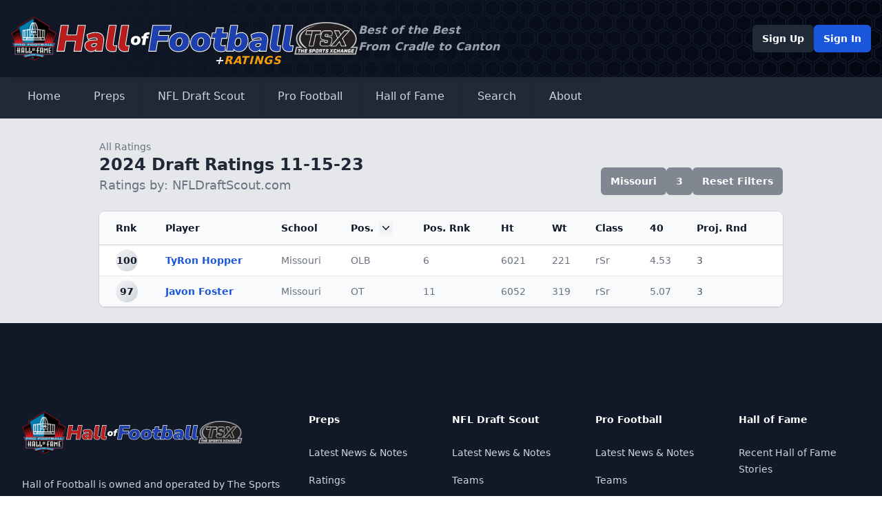

--- FILE ---
content_type: text/html; charset=UTF-8
request_url: https://nfldraftscout.com/player/ratings?ranking_id=d2aa5602f55344b28474cfec914a2ba5&sort_order=asc_position&sort_type=position&select_school=Missouri&select_position=&select_class=&select_round=3&filter_count=5
body_size: 5940
content:
<!DOCTYPE html>
<html lang="en">
<head>
<meta charset="utf-8" />
<title>NFL Draft News</title>
<meta name="description" content="" />
<meta name="viewport" content="width=device-width, initial-scale=1, maximum-scale=1" />
<meta name="description" content="NFL Draft Scout is owned and operated by The Sports Xchange (TSX) which has provided news, analysis and research for fans and professionals since 1987.">
<meta name="keywords" content="">
<meta name="robots" content="index, follow">
<!-- Icons -->
<!-- Canonical and OpenGraph URLS -->
<link rel="canonical" href="https://www.nfldraftscout.com/">
<meta property="og:url" content="https://www.nfldraftscout.com/" />
<!-- OpenGraph Config -->
<meta property="og:title" content="Hall of Football" />
<meta property="og:locale" content="en_US" />
<meta property="og:description" content="Hall of Football is owned and operated by The Sports Xchange (TSX) which has provided news, analysis and research for fans and professionals since 1987." />
<meta property="og:site_name" content="Hall of Football" />
<meta property="og:image" content="" />
<!-- Twitter card config -->
<meta name="twitter:card" content="summary_large_image" />
<meta property="twitter:image" content="/static/images/nfldraftnews_banner.png?v=8925578a03b4f31b356496ca0ad652d05d3fa602d7c94bb70c25ac2fac641d77f5e0f2c9794089495121e4839d0d7a9d897aa0645e50aef845143e4f78977de0" />
<meta property="twitter:title" content="Hall of Football" />
<meta name="twitter:site" content="@falicon" />
<link rel="stylesheet" href="/static/stylesheets/main.dist.css?v=1f414feab3bd620aebdc533e1499449d605eabb48089e72d3b36320ddbc06e805860a3798e243ff1164dcb18759f44070c79389c369c5ee80285f02bab2d425b" type="text/css" />
<link rel="stylesheet" href="https://fonts.googleapis.com/css2?family=Nunito:wght@300;400;600;700&amp;display=swap" />
<link rel="preconnect" href="https://fonts.googleapis.com">
<link rel="preconnect" href="https://fonts.gstatic.com" crossorigin>
<link href="https://fonts.googleapis.com/css2?family=Nunito+Sans:ital,opsz,wght@1,6..12,1000&display=swap" rel="stylesheet">
<script src="https://kit.fontawesome.com/294bc082b2.js" crossorigin="anonymous"></script>
<!-- Google tag (gtag.js) -->
<script async src="https://www.googletagmanager.com/gtag/js?id=G-8E8LPMKGQN"></script>
<script>
window.dataLayer = window.dataLayer || [];
function gtag(){dataLayer.push(arguments);}
gtag('js', new Date());
gtag('config', 'G-8E8LPMKGQN');
</script>
</head>
<body class="font-sans text-base font-normal text-gray-600">
<nav class="text-white shadow-md">
<div class="header-background">
<div class="container mx-auto px-4 py-6 flex flex-col gap-6 md:flex-row md:items-center justify-start md:justify-between">
<a href="/" class="flex items-center justify-between md:justify-start gap-3 relative">
<img src="/static/images/Pro_Football_Hall_of_Fame_logo.svg.png?v=c6d7cf3613f0e96a1fab7aab706baba8318bf3d016f59cbaef2b968d81cb8a3078e61f99dee19ca3a6a4bf476d34981c18a5b19f15ac2da0ae29d677be70ebad" alt="NFL Hall of Fame" class="w-2/12 md:h-16 md:w-auto" />
<img src="/static/images/hall-logo.svg?v=7142371ad3e955e1749283170eb357dfed785130bc4b7018879d586e9bac3d40a3b7041b25e105981fd507b5f139a52b87438262733cadfa76f763ec18812523" alt="Hall of Football" class="w-6/12 md:h-10 md:w-auto" />
<img src="/static/images/tsx_logo.png?v=eb566de558e45b6331e9b1ddba019c212d34ad6dddeab86829489d36e4974961a8dd4926d489b9ac8eaeeacdafce8a6f4974b5a97dd7df4694d4642b94c437ea" alt="The Sports Xchange" class="w-2/12 md:h-12 md:w-auto" />

<div class="sr-only">Hall of Football</div>

<div class="hidden md:block absolute -bottom-3 right-28 text-amber-500 font-black italic tracking-wider"><span class="text-white">+</span>RATINGS</div>
</a>
<div class="hidden md:block text-left text-gray-400 italic font-bold mr-auto">Best of the Best<br>From Cradle to Canton</div>
<!-- Desktop Profile -->
<div class="hidden lg:flex items-center justify-start gap-3">

<a href="/register" type="button" class="rounded-md bg-gray-800 px-3.5 py-2.5 text-sm font-semibold text-white shadow-sm hover:bg-gray-700">Sign Up</a>
<a href="/sign/in" type="button" class="rounded-md bg-blue-700 px-3.5 py-2.5 text-sm font-semibold text-white shadow-sm hover:bg-blue-600 focus-visible:outline focus-visible:outline-2 focus-visible:outline-offset-2 focus-visible:outline-blue-600">Sign In</a>

</div>
</div>
</div>
<div class="bg-gray-800 shadow-md">
<div class="container mx-auto px-4 py-4 lg:py-0 flex flex-wrap justify-between">
<!-- Expand Mobile Menu -->
<button data-collapse-toggle="navbar-dropdown" type="button" class="inline-flex items-center text-2xl lg:hidden focus:outline-none" aria-controls="navbar-dropdown" aria-expanded="false">
<span class="sr-only">Open main menu</span>
<i class="fa-solid fa-bars fa-fw"></i>
</button>
<!-- Mobile Profile -->
<div class="inline-flex lg:hidden items-center justify-start gap-3">

<a href="/register" type="button" class="rounded-md bg-gray-800 px-3.5 py-2.5 text-sm font-semibold text-white shadow-sm hover:bg-gray-700">Sign Up</a>
<a href="/sign/in" type="button" class="rounded-md bg-blue-700 px-3.5 py-2.5 text-sm font-semibold text-white shadow-sm hover:bg-blue-600 focus-visible:outline focus-visible:outline-2 focus-visible:outline-offset-2 focus-visible:outline-blue-600">Sign In</a>

</div>
<!-- Navigation -->
<div class="hidden w-full lg:flex lg:w-auto mt-4 lg:mt-0" id="navbar-dropdown">
<div class="flex flex-col lg:flex-row">
<!-- Home -->
<a href="/" class="px-6 py-4 border-b-4 shadow-inner transition-all flex items-center gap-2 border-transparent hover:border-blue-700 hover:bg-gray-900 text-gray-300 hover:text-gray-50" aria-current="page">Home</a>
<!-- Preps -->
<div>
<button id="dropdownNavbarLink" data-dropdown-toggle="dropdownNavbar3" class="px-6 py-4 border-b-4 shadow-inner transition-all flex w-full lg:w-auto items-center gap-2 border-transparent hover:border-blue-700 hover:bg-gray-900 text-gray-300 hover:text-gray-50">
<i class="fa-solid fa-graduation-cap fa-fw"></i>
Preps
<i class="fa-solid fa-angle-down fa-fw"></i>
</button>
<!-- Prep Dropdown menu -->
<div id="dropdownNavbar3" class="z-40 hidden font-normal divide-y rounded-lg shadow w-44 bg-gray-700 divide-gray-600">
<ul class="py-2 text-sm text-gray-400" aria-labelledby="dropdownLargeButton">
<li>
<a href="/preps" class="block px-4 py-2 hover:bg-gray-600 hover:text-white">Latest News &amp; Notes</a>
</li>

</ul>
</div>
</div>
<!-- College -->
<div>
<button id="dropdownNavbarLink" data-dropdown-toggle="dropdownNavbar" class="px-6 py-4 border-b-4 shadow-inner transition-all flex w-full lg:w-auto items-center gap-2 border-transparent hover:border-blue-700 hover:bg-gray-900 text-gray-300 hover:text-gray-50">
<i class="fa-solid fa-graduation-cap fa-fw"></i>
NFL Draft Scout
<i class="fa-solid fa-angle-down fa-fw"></i>
</button>
<!-- College Dropdown menu -->
<div id="dropdownNavbar" class="z-40 hidden font-normal divide-y rounded-lg shadow w-44 bg-gray-700 divide-gray-600">
<ul class="py-2 text-sm text-gray-400" aria-labelledby="dropdownLargeButton">
<li>
<a href="/features" class="block px-4 py-2 hover:bg-gray-600 hover:text-white">Latest News &amp; Notes</a>
</li>
<li>
<a href="/cfb/teams" class="block px-4 py-2 hover:bg-gray-600 hover:text-white">Teams</a>
</li>
<li>
<a href="/player/ratings?ranking_id=" class="block px-4 py-2 hover:bg-gray-600 hover:text-white">Ratings</a>
</li>

</ul>
</div>
</div>
<!-- Active-Pro -->
<div>
<button id="dropdownDefaultButton2" data-dropdown-toggle="dropdown2" class="px-6 py-4 border-b-4 shadow-inner transition-all flex w-full lg:w-auto items-center gap-2 border-transparent hover:border-blue-700 hover:bg-gray-900 text-gray-300 hover:text-gray-50">
<i class="fa-solid fa-shield fa-fw"></i>
Pro Football
<i class="fa-solid fa-angle-down fa-fw"></i>
</button>
<!-- Active-Pro Dropdown menu -->
<div id="dropdown2" class="z-10 hidden font-normal divide-y rounded-lg shadow w-44 bg-gray-700 divide-gray-600">
<ul class="py-2 text-sm text-gray-400" aria-labelledby="dropdownLargeButton">
<li>
<a href="/nfl_features" class="block px-4 py-2 hover:bg-gray-600 hover:text-white">Latest News &amp; Notes</a>
</li>
<li>
<a href="/nfl/teams" class="block px-4 py-2 hover:bg-gray-600 hover:text-white">Teams</a>
</li>
<li>
<a href="/nfl/ratings" class="block px-4 py-2 hover:bg-gray-600 hover:text-white">Ratings</a>
</li>

</ul>
</div>
</div>
<!-- Post-Pro -->
<div>
<button id="dropdownDefaultButton3" data-dropdown-toggle="dropdown3" class="px-6 py-4 border-b-4 shadow-inner transition-all flex w-full lg:w-auto items-center gap-2 border-transparent hover:border-blue-700 hover:bg-gray-900 text-gray-300 hover:text-gray-50">
<i class="fa-solid fa-trophy fa-fw"></i>
Hall of Fame
<i class="fa-solid fa-angle-down fa-fw"></i>
</button>
<!-- Post-Pro Dropdown menu -->
<div id="dropdown3" class="z-10 hidden font-normal divide-y rounded-lg shadow w-44 bg-gray-700 divide-gray-600">
<ul class="py-2 text-sm text-gray-400" aria-labelledby="dropdownLargeButton">
<li>
<a href="/hofs" class="block px-4 py-2 hover:bg-gray-600 hover:text-white">Latest News &amp; Notes</a>
</li>
<li>
<a href="/hof/teams" class="block px-4 py-2 hover:bg-gray-600 hover:text-white">Teams</a>
</li>
<li>
<a href="/hof/ratings" class="block px-4 py-2 hover:bg-gray-600 hover:text-white">Ratings</a>
</li>

</ul>
</div>
</div>
<!-- Search -->
<a href="/search" class="px-6 py-4 border-b-4 shadow-inner transition-all flex items-center gap-2 border-transparent hover:border-blue-700 hover:bg-gray-900 text-gray-300 hover:text-gray-50" aria-current="page">Search</a>
<!-- About -->
<a href="/about" class="px-6 py-4 border-b-4 shadow-inner transition-all flex items-center gap-2 border-transparent hover:border-blue-700 hover:bg-gray-900 text-gray-300 hover:text-gray-50" aria-current="page">About</a>
</div>
</div>
</div>
</div>
</nav>
<main>
<div class="mx-auto">


<div class="bg-gray-200">
<div class="container max-w-5xl mx-auto px-4 py-6">
<div class="sm:flex sm:items-end">
<div class="sm:flex-auto">
<a href="/player/ratings?ranking_id=" class="group inline-flex items-center gap-2 transition-all text-gray-500 hover:text-gray-700 text-sm">
<span class="transition-transform group-hover:-translate-x-1 motion-reduce:transform-none"><i class="fa-solid fa-arrow-left"></i></span>
<span>All Ratings</span>
</a>
<h2 class="font-bold text-2xl text-gray-800 flex items-center gap-3">
2024 Draft Ratings 11-15-23
<button data-tooltip-target="tooltip-default" class="text-gray-800 hover:text-gray-700 text-base"><i class="fa-solid fa-circle-info"></i></button>
<div id="tooltip-default" role="tooltip" class="absolute z-10 invisible inline-block px-3 py-2 text-sm font-medium text-white transition-opacity duration-300 bg-gray-900 rounded-lg shadow-sm opacity-0 tooltip dark:bg-gray-700">
Use the column headers to sort the ratings list. Click on a player to see their profile, or click on a data point to add it as a filter.
<div class="tooltip-arrow" data-popper-arrow></div>
</div>
</h2>

<div class="text-lg text-gray-500">Ratings by: NFLDraftScout.com</div>

</div>
<div class="mt-4 sm:ml-16 sm:mt-0 flex-wrap sm:flex-none flex items-center gap-2">
<!-- If there are filters applied, show them-->

<!-- Show school filter. Click on it to clear -->

<a href="/player/ratings?ranking_id=d2aa5602f55344b28474cfec914a2ba5&sort_order=asc_position&sort_type=position&select_school=&select_position=&select_class=&select_round=3'&filter_count=7" class="rounded-md bg-gray-800/50 px-3.5 py-2.5 text-sm font-semibold text-white shadow-sm hover:bg-gray-700/50 flex items-center gap-2">
Missouri
<i class="fa-regular fa-circle-xmark"></i>
</a>

<!-- Show class filter. Click on it to clear -->

<!-- Show position filter. Click on it to clear -->

<!-- Show round filter. Click on it to clear -->

<a href="/player/ratings?ranking_id=d2aa5602f55344b28474cfec914a2ba5&sort_order=asc_position&sort_type=position&select_school=Missouri&select_position=&select_class=&select_round=&filter_count=7" class="rounded-md bg-gray-800/50 px-3.5 py-2.5 text-sm font-semibold text-white shadow-sm hover:bg-gray-700/50 flex items-center gap-2">
3
<i class="fa-regular fa-circle-xmark"></i>
</a>


<a href="/player/ratings?ranking_id=d2aa5602f55344b28474cfec914a2ba5&sort_order=&sort_type=0&select_school=&select_position=&select_class=&select_round=&filter_count=" type="button" class="rounded-md bg-gray-800/50 px-3.5 py-2.5 text-sm font-semibold text-white shadow-sm hover:bg-gray-700/50">Reset Filters</a>
</div>
</div>
<div class="mt-6 flow-root">
<div class="-mx-4 -my-2 overflow-x-auto sm:-mx-6 lg:-mx-8">
<div class="inline-block min-w-full py-2 align-middle sm:px-6 lg:px-8">
<div class="overflow-hidden shadow ring-1 ring-black ring-opacity-5 sm:rounded-lg">
<table class="min-w-full divide-y divide-gray-300">
<thead class="bg-gray-50">
<tr>
<th scope="col" class="py-3.5 pl-4 pr-3 text-left text-sm font-semibold text-gray-900 sm:pl-6 whitespace-nowrap">
<!-- Sort by ascending or descending rank order -->

<a href="/player/ratings?ranking_id=d2aa5602f55344b28474cfec914a2ba5&sort_order=asc&sort_type=rank&select_school=Missouri&select_position=&select_class=&select_round=3&filter_count=7">Rnk</a>

</th>
<th scope="col" class="px-3 py-3.5 text-left text-sm font-semibold text-gray-900 whitespace-nowrap">
<!-- Sort by Ascending or descending alphabetical order -->

<a href="/player/ratings?ranking_id=d2aa5602f55344b28474cfec914a2ba5&sort_order=asc_alph&sort_type=name&select_school=Missouri&select_position=&select_class=&select_round=3&filter_count=7">Player</a>

</th>
<th scope="col" class="px-3 py-3.5 text-left text-sm font-semibold text-gray-900 whitespace-nowrap">
<!-- Sort by Ascending or descending school order -->

<a href="/player/ratings?ranking_id=d2aa5602f55344b28474cfec914a2ba5&sort_order=asc_school&sort_type=school&select_school=Missouri&select_position=&select_class=&select_round=3&filter_count=7">School</a>

</th>
<th scope="col" class="px-3 py-3.5 text-left text-sm font-semibold text-gray-900 whitespace-nowrap">
<!-- Sort by Ascending or descending position order -->

<a href="/player/ratings?ranking_id=d2aa5602f55344b28474cfec914a2ba5&sort_order=desc_position&sort_type=position&select_school=Missouri&select_position=&select_class=&select_round=3&filter_count=7" class="flex items-center">
Pos.
<span class="ml-2 flex-none rounded bg-gray-100 text-gray-900">
<svg class="h-5 w-5" viewBox="0 0 20 20" fill="currentColor" aria-hidden="true">
<path fill-rule="evenodd" d="M5.23 7.21a.75.75 0 011.06.02L10 11.168l3.71-3.938a.75.75 0 111.08 1.04l-4.25 4.5a.75.75 0 01-1.08 0l-4.25-4.5a.75.75 0 01.02-1.06z" clip-rule="evenodd"></path>
</svg>
</span>
</a>

</th>
<th scope="col" class="px-3 py-3.5 text-left text-sm font-semibold text-gray-900 whitespace-nowrap">
<!-- Sort by Ascending or descending position rank order -->

<a href="/player/ratings?ranking_id=d2aa5602f55344b28474cfec914a2ba5&sort_order=asc_position_rank&sort_type=position_rank&select_school=Missouri&select_position=&select_class=&select_round=3&filter_count=7">Pos. Rnk</a>

</th>
<th scope="col" class="px-3 py-3.5 text-left text-sm font-semibold text-gray-900 whitespace-nowrap">
<!-- Sort by Ascending or descending height order -->

<a href="/player/ratings?ranking_id=d2aa5602f55344b28474cfec914a2ba5&sort_order=asc_height&sort_type=height&select_school=Missouri&select_position=&select_class=&select_round=3&filter_count=7">Ht</a>

</th>
<th scope="col" class="px-3 py-3.5 text-left text-sm font-semibold text-gray-900 whitespace-nowrap">
<!-- Sort by Ascending or descending weight order -->

<a href="/player/ratings?ranking_id=d2aa5602f55344b28474cfec914a2ba5&sort_order=asc_weight&sort_type=weight&select_school=Missouri&select_position=&select_class=&select_round=3&filter_count=7">Wt</a>

</th>
<th scope="col" class="px-3 py-3.5 text-left text-sm font-semibold text-gray-900 whitespace-nowrap">
<!-- Sort by Ascending or descending class order -->

<a href="/player/ratings?ranking_id=d2aa5602f55344b28474cfec914a2ba5&sort_order=asc_class&sort_type=class&select_school=Missouri&select_position=&select_class=&select_round=3&filter_count=7">Class</a>

</th>
<th scope="col" class="px-3 py-3.5 text-left text-sm font-semibold text-gray-900 whitespace-nowrap">
<!-- Sort by Ascending or descending 40 time order -->

<a href="/player/ratings?ranking_id=d2aa5602f55344b28474cfec914a2ba5&sort_order=asc_40&sort_type=40&select_school=Missouri&select_position=&select_class=&select_round=3&filter_count=7">40</a>

</th>
<th scope="col" class="py-3.5 pl-3 pr-4 sm:pr-6 text-left text-sm font-semibold text-gray-900 whitespace-nowrap">
<!-- Sort by Ascending or descending projected round order -->

<a href="/player/ratings?ranking_id=d2aa5602f55344b28474cfec914a2ba5&sort_order=asc_projected_round&sort_type=projected_round&select_school=Missouri&select_position=&select_class=&select_round=3&filter_count=7">Proj. Rnd</a>

</th>
</tr>
</thead>
<tbody class="divide-y divide-gray-200 bg-white">

<tr class="even:bg-gray-50">
<td class="whitespace-nowrap py-1.5 pl-4 pr-3 text-sm font-bold text-gray-900 sm:pl-6">
<div class="h-8 w-8 bg-gradient-to-br from-gray-100 to-gray-300 rounded-full flex items-center justify-center">
100
</div>
</td>
<td class="whitespace-nowrap px-3 py-1.5 text-sm font-bold text-blue-700">
<a href="/cfb/bio/1051081" target="_blank" class="hover:text-blue-600 hover:underline">TyRon Hopper</a>
</td>
<td class="whitespace-nowrap px-3 py-1.5 text-sm text-gray-500">
<a href="/player/ratings?ranking_id=d2aa5602f55344b28474cfec914a2ba5&sort_order=&sort_type=&select_school=Missouri&select_position=&select_class=&select_round=3&filter_count=7" class="hover:underline">Missouri</a>
</td>
<td class="whitespace-nowrap px-3 py-1.5 text-sm text-gray-500">
<a href="/player/ratings?ranking_id=d2aa5602f55344b28474cfec914a2ba5&sort_order=&sort_type=&select_school=Missouri&select_position=OLB&select_class=&select_round=3&filter_count=7" class="hover:underline">OLB</a>
</td>
<td class="whitespace-nowrap px-3 py-1.5 text-sm text-gray-500">6</td>
<td class="whitespace-nowrap px-3 py-1.5 text-sm text-gray-500">6021</td>
<td class="whitespace-nowrap px-3 py-1.5 text-sm text-gray-500">221</td>
<td class="whitespace-nowrap px-3 py-1.5 text-sm text-gray-500">
<a href="/player/ratings?ranking_id=d2aa5602f55344b28474cfec914a2ba5&sort_order=&sort_type=&select_school=Missouri&select_position=&select_class=rSr&select_round=3&filter_count=7" class="hover:underline">rSr</a>
</td>
<td class="whitespace-nowrap px-3 py-1.5 text-sm text-gray-500">4.53</td>
<td class="relative whitespace-nowrap py-1.5 pl-3 pr-4 text-sm sm:pr-6">
<a href="/player/ratings?ranking_id=d2aa5602f55344b28474cfec914a2ba5&sort_order=&sort_type=&select_school=Missouri&select_position=&select_class=&select_round=3&filter_count=7" class="hover:underline">3</a>
</td>
</tr>

<tr class="even:bg-gray-50">
<td class="whitespace-nowrap py-1.5 pl-4 pr-3 text-sm font-bold text-gray-900 sm:pl-6">
<div class="h-8 w-8 bg-gradient-to-br from-gray-100 to-gray-300 rounded-full flex items-center justify-center">
97
</div>
</td>
<td class="whitespace-nowrap px-3 py-1.5 text-sm font-bold text-blue-700">
<a href="/cfb/bio/1029815" target="_blank" class="hover:text-blue-600 hover:underline">Javon Foster</a>
</td>
<td class="whitespace-nowrap px-3 py-1.5 text-sm text-gray-500">
<a href="/player/ratings?ranking_id=d2aa5602f55344b28474cfec914a2ba5&sort_order=&sort_type=&select_school=Missouri&select_position=&select_class=&select_round=3&filter_count=7" class="hover:underline">Missouri</a>
</td>
<td class="whitespace-nowrap px-3 py-1.5 text-sm text-gray-500">
<a href="/player/ratings?ranking_id=d2aa5602f55344b28474cfec914a2ba5&sort_order=&sort_type=&select_school=Missouri&select_position=OT&select_class=&select_round=3&filter_count=7" class="hover:underline">OT</a>
</td>
<td class="whitespace-nowrap px-3 py-1.5 text-sm text-gray-500">11</td>
<td class="whitespace-nowrap px-3 py-1.5 text-sm text-gray-500">6052</td>
<td class="whitespace-nowrap px-3 py-1.5 text-sm text-gray-500">319</td>
<td class="whitespace-nowrap px-3 py-1.5 text-sm text-gray-500">
<a href="/player/ratings?ranking_id=d2aa5602f55344b28474cfec914a2ba5&sort_order=&sort_type=&select_school=Missouri&select_position=&select_class=rSr&select_round=3&filter_count=7" class="hover:underline">rSr</a>
</td>
<td class="whitespace-nowrap px-3 py-1.5 text-sm text-gray-500">5.07</td>
<td class="relative whitespace-nowrap py-1.5 pl-3 pr-4 text-sm sm:pr-6">
<a href="/player/ratings?ranking_id=d2aa5602f55344b28474cfec914a2ba5&sort_order=&sort_type=&select_school=Missouri&select_position=&select_class=&select_round=3&filter_count=7" class="hover:underline">3</a>
</td>
</tr>

</tbody>
</table>
</div>
</div>
</div>
</div>
</div>
</div>


</div>
</main>
<!-- =========={ FOOTER }========== -->
<footer class="bg-gray-900" aria-labelledby="footer-heading">
<h2 id="footer-heading" class="sr-only">Footer</h2>
<div class="mx-auto max-w-7xl px-6 pb-8 pt-16 sm:pt-24 lg:px-8 lg:pt-32">
<div class="xl:grid xl:grid-cols-3 xl:gap-8">
<div class="space-y-8">
<a href="/" class="flex items-center justify-between md:justify-start gap-3">
<img src="/static/images/Pro_Football_Hall_of_Fame_logo.svg.png?v=c6d7cf3613f0e96a1fab7aab706baba8318bf3d016f59cbaef2b968d81cb8a3078e61f99dee19ca3a6a4bf476d34981c18a5b19f15ac2da0ae29d677be70ebad" alt="NFL Hall of Fame" class="w-2/12" />
<img src="/static/images/hall-logo.svg?v=7142371ad3e955e1749283170eb357dfed785130bc4b7018879d586e9bac3d40a3b7041b25e105981fd507b5f139a52b87438262733cadfa76f763ec18812523" alt="Hall of Football" class="w-6/12" />
<img src="/static/images/tsx_logo.png?v=eb566de558e45b6331e9b1ddba019c212d34ad6dddeab86829489d36e4974961a8dd4926d489b9ac8eaeeacdafce8a6f4974b5a97dd7df4694d4642b94c437ea" alt="The Sports Xchange" class="w-2/12" />
</a>
<p class="text-sm leading-6 text-gray-300">Hall of Football is owned and operated by The Sports Xchange (TSX), which has provided news, analysis, and research for fans and professionals since 1987.</p>
<div class="flex space-x-6">
<a href="https://www.linkedin.com/company/sports-xchange/" target="_blank" class="text-gray-500 hover:text-gray-400 text-2xl">
<span class="sr-only">LinkedIn</span>
<i class="fa-brands fa-linkedin"></i>
</a>
</div>
</div>
<div class="mt-16 grid grid-cols-2 gap-8 xl:col-span-2 xl:mt-0">
<div class="md:grid md:grid-cols-2 md:gap-8">
<div>
<h3 class="text-sm font-semibold leading-6 text-white flex items-center gap-2"><i class="fa-solid fa-football fa-fw"></i>Preps</h3>
<ul role="list" class="mt-6 space-y-4">
<li>
<a href="/preps" class="text-sm leading-6 text-gray-300 hover:text-white">Latest News &amp; Notes</a>
</li>
<li>
<a href="/prep/ratings?ranking_id=" class="text-sm leading-6 text-gray-300 hover:text-white">Ratings</a>
</li>
</ul>
</div>
<div class="mt-10 md:mt-0">
<h3 class="text-sm font-semibold leading-6 text-white flex items-center gap-2"><i class="fa-solid fa-graduation-cap fa-fw"></i>NFL Draft Scout</h3>
<ul role="list" class="mt-6 space-y-4">
<li>
<a href="/features" class="text-sm leading-6 text-gray-300 hover:text-white">Latest News &amp; Notes</a>
</li>
<li>
<a href="/cfb/teams" class="text-sm leading-6 text-gray-300 hover:text-white">Teams</a>
</li>
<li>
<a href="/player/ratings?ranking_id=" class="text-sm leading-6 text-gray-300 hover:text-white">Ratings</a>
</li>
</ul>
</div>
</div>
<div class="md:grid md:grid-cols-2 md:gap-8">
<div>
<h3 class="text-sm font-semibold leading-6 text-white flex items-center gap-2"><i class="fa-solid fa-shield fa-fw"></i>Pro Football</h3>
<ul role="list" class="mt-6 space-y-4">
<li>
<a href="/nfl_features" class="text-sm leading-6 text-gray-300 hover:text-white">Latest News &amp; Notes</a>
</li>
<li>
<a href="/nfl/teams" class="text-sm leading-6 text-gray-300 hover:text-white">Teams</a>
</li>
</ul>
</div>
<div class="mt-10 md:mt-0">
<h3 class="text-sm font-semibold leading-6 text-white flex items-center gap-2"><i class="fa-solid fa-trophy fa-fw"></i>Hall of Fame</h3>
<ul role="list" class="mt-6 space-y-4">
<li>
<a href="/hofs" class="text-sm leading-6 text-gray-300 hover:text-white">Recent Hall of Fame Stories</a>
</li>
</ul>
</div>
</div>
</div>
</div>
<div class="mt-16 border-t border-white/10 pt-8 sm:mt-20 lg:mt-24">
<p class="text-xs leading-5 text-gray-400">&copy;<script>document.write(new Date().getFullYear())</script> The Sports Xchange. All rights reserved.</p>
</div>
</div>
</footer>
<script src="/static/js/jquery-3.6.4.min.js?v=6913f9128895022b08339049963616cb09bbc61bd759a45c3bf7cb6662854f0c3ef16d975758468c34cd607176c011d9c62f5fcb8196cba93d0b4b265760747e"></script>
<script src="/static/js/plotly.min.js?v=a8cca95f0be13f9712eebf9dfc13afb3aa92d319a96a0ee5540833aad7ace213d48ea1a1650310a035a02064ca97e09738bc4aad659ad66e840d408c6290fcee"></script>
<script src="/static/js/flowbite.min.js?v=09453b0f96202c849a154e82a425e65c6e9d6430fb468601a1c1f0ba4c9ded2624172d29ee03f7cd71922ceb49d5b10b2672ba698060e2dee19e5d1df0393660"></script>


</body>
</html>
